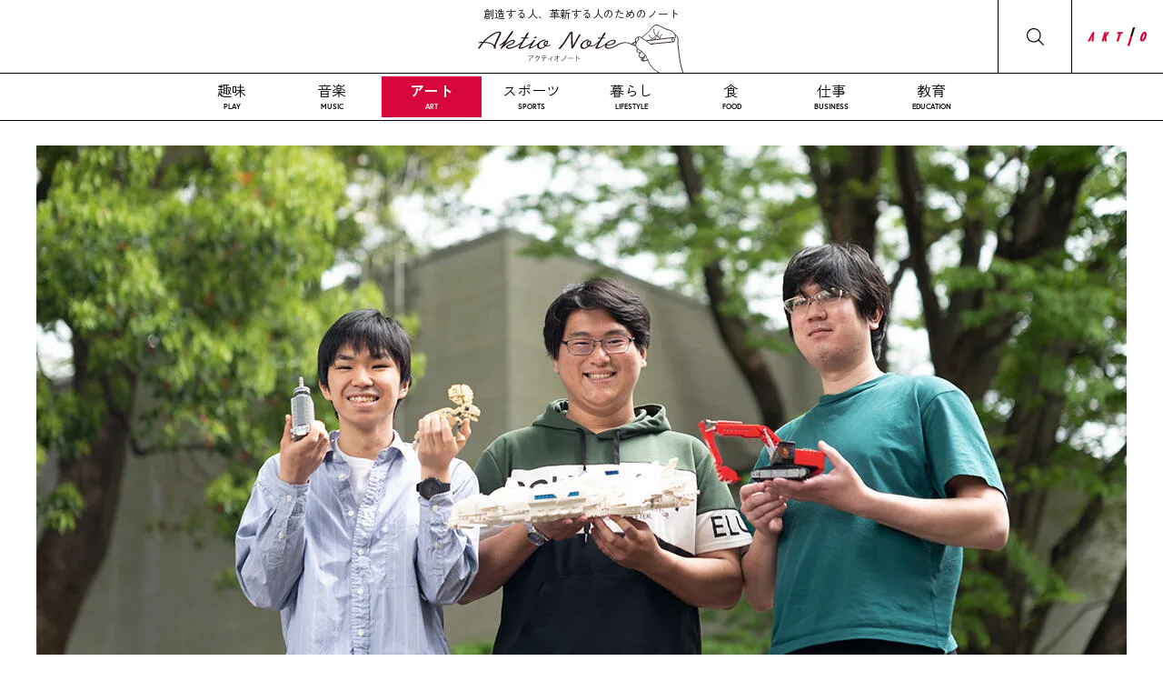

--- FILE ---
content_type: text/html
request_url: https://note.aktio.co.jp/art/20230613-1312.html
body_size: 53122
content:
<!doctype html>
<html lang="ja">
<head>












<meta charset="utf-8">
<meta http-equiv="X-UA-Compatible" content="IE=edge">
<meta name="format-detection" content="telephone=no">
<meta name="viewport" content="width=device-width,initial-scale=1.0">
<meta name="Description" content="子どもから大人まで幅広い層に愛されている、デンマーク発のブロック玩具「レゴ」。近年はSTEAM（スティーム）教育*の教材として取り入れる教育機関が増え、この春にはレゴグループ公認のテレビ番組「レゴRマスターズ」が日本に初上陸するなど、ますます人気が高まっています。部活として「レゴ部」を設ける学校も増えましたが、その先駆けが東京大学の学生有志が2006年に創設した「東大レゴ部」です。学業と並行しながら部活動にも精力的に取り組んでいる現役部員3名に、活動内容やレゴへの愛について語っていただきました。*STEAM教育：理数教育に創造的な教育を加えた、分野横断的な学び。科学（Science）、技術（Technology）、工学（Engineering）、芸術・リベラルアーツ（Arts）、数学（Mathematics）の頭文字をとっている。写真：山口 大輝">
<meta name="Keywords" content="Aktio,アクティオ, アクティオノート,AKTIONOTE,創造, 創造する人,クリエイター,遊び,創意工夫,支える,創る,遊ぶ,暮らす">
<title>東大レゴ部の現役部員が語るレゴ愛。憧れの部活で、仲間と情熱を共有できる喜び｜アート｜Aktio Note-アクティオノート〜創造する人のためのノート〜</title>
<link rel="canonical" href="https://note.aktio.co.jp/art/20230613-1312.html">
<!-- Google Tag Manager -->
<script>(function(w,d,s,l,i){w[l]=w[l]||[];w[l].push({'gtm.start':
new Date().getTime(),event:'gtm.js'});var f=d.getElementsByTagName(s)[0],
j=d.createElement(s),dl=l!='dataLayer'?'&l='+l:'';j.async=true;j.src=
'https://www.googletagmanager.com/gtm.js?id='+i+dl;f.parentNode.insertBefore(j,f);
})(window,document,'script','dataLayer','GTM-W5JKQFK');</script>
<!-- End Google Tag Manager -->
<!-- Facebook Pixel Code -->
<script>
  !function(f,b,e,v,n,t,s)
  {if(f.fbq)return;n=f.fbq=function(){n.callMethod?
  n.callMethod.apply(n,arguments):n.queue.push(arguments)};
  if(!f._fbq)f._fbq=n;n.push=n;n.loaded=!0;n.version='2.0';
  n.queue=[];t=b.createElement(e);t.async=!0;
  t.src=v;s=b.getElementsByTagName(e)[0];
  s.parentNode.insertBefore(t,s)}(window, document,'script',
  'https://connect.facebook.net/en_US/fbevents.js');
  fbq('init', '376199319963069');
  fbq('track', 'PageView');
</script>
<noscript><img height="1" width="1" style="display:none" src="https://www.facebook.com/tr?id=376199319963069&ev=PageView&noscript=1" alt="" /></noscript>
<!-- End Facebook Pixel Code -->
<!--apple touch ico用タイトル-->
<meta name="apple-mobile-web-app-title" content="東大レゴ部の現役部員が語るレゴ愛。憧れの部活で、仲間と情熱を共有できる喜び｜アート｜Aktio Note-アクティオノート〜創造する人のためのノート〜">
<!-- iOS Safari and Chrome -->
<link rel="apple-touch-icon" sizes="192x192" href="/assets/img/common/touch-ico.png">
<!-- Android標準ブラウザ(一部) -->
<link rel="shortcut icon" href="/assets/img/common/touch-ico.png">
<!-- favicon -->
<link rel="shortcut icon" href="/assets/img/common/favicon.ico">

<!-- CSS -->
<link rel="stylesheet" href="https://use.typekit.net/dvj1ahr.css">
<link rel="preconnect" href="https://fonts.googleapis.com">
<link rel="preconnect" href="https://fonts.gstatic.com" crossorigin>
<link href="https://fonts.googleapis.com/css2?family=Zen+Kaku+Gothic+New:wght@400;500;700&display=swap" rel="stylesheet">
<link rel="stylesheet" href="https://cdn.jsdelivr.net/npm/normalize.css@8.0.1/normalize.css">
<link rel="stylesheet" type="text/css" href="/common/css/common.css">

<link rel="stylesheet" type="text/css" href="/common/css/article.css?240930">

<link rel="stylesheet" type="text/css" href="/common/css/additional.css">

<!-- OG -->
<meta property="og:title" content="東大レゴ部の現役部員が語るレゴ愛。憧れの部活で、仲間と情熱を共有できる喜び｜アート｜Aktio Note-アクティオノート〜創造する人のためのノート〜" />
<meta property="og:type" content="article">
<meta property="og:description" content="子どもから大人まで幅広い層に愛されている、デンマーク発のブロック玩具「レゴ」。近年はSTEAM（スティーム）教育*の教材として取り入れる教育機関が増え、この春にはレゴグループ公認のテレビ番組「レゴRマスターズ」が日本に初上陸するなど、ますます人気が高まっています。部活として「レゴ部」を設ける学校も増えましたが、その先駆けが東京大学の学生有志が2006年に創設した「東大レゴ部」です。学業と並行しながら部活動にも精力的に取り組んでいる現役部員3名に、活動内容やレゴへの愛について語っていただきました。*STEAM教育：理数教育に創造的な教育を加えた、分野横断的な学び。科学（Science）、技術（Technology）、工学（Engineering）、芸術・リベラルアーツ（Arts）、数学（Mathematics）の頭文字をとっている。写真：山口 大輝">
<meta property="og:url" content="https://note.aktio.co.jp/art/20230613-1312.html">
<meta property="og:image" content="https://note.aktio.co.jp/assets_c/2025/05/20230613-1312_main-thumb-1200xauto-11934.webp">
<meta property="og:site_name" content="Aktio Note-アクティオノート〜創造する人のためのノート〜">
<meta property="fb:app_id" content="2305272732">
<meta name="twitter:text:title" content="東大レゴ部の現役部員が語るレゴ愛。憧れの部活で、仲間と情熱を共有できる喜び｜アート｜Aktio Note-アクティオノート〜創造する人のためのノート〜">
<meta name="twitter:description" content="子どもから大人まで幅広い層に愛されている、デンマーク発のブロック玩具「レゴ」。近年はSTEAM（スティーム）教育*の教材として取り入れる教育機関が増え、この春にはレゴグループ公認のテレビ番組「レゴRマスターズ」が日本に初上陸するなど、ますます人気が高まっています。部活として「レゴ部」を設ける学校も増えましたが、その先駆けが東京大学の学生有志が2006年に創設した「東大レゴ部」です。学業と並行しながら部活動にも精力的に取り組んでいる現役部員3名に、活動内容やレゴへの愛について語っていただきました。*STEAM教育：理数教育に創造的な教育を加えた、分野横断的な学び。科学（Science）、技術（Technology）、工学（Engineering）、芸術・リベラルアーツ（Arts）、数学（Mathematics）の頭文字をとっている。写真：山口 大輝">
<meta name="twitter:card" content="summary_large_image">
</head>
<body>
<!-- Google Tag Manager (noscript) -->
<noscript><iframe src="https://www.googletagmanager.com/ns.html?id=GTM-W5JKQFK"
height="0" width="0" style="display:none;visibility:hidden"></iframe></noscript>
<!-- End Google Tag Manager (noscript) -->

    <!-- ////////// header START ////////// -->
    <header id="header">
            <h1><a href="/"><span>創造する人、革新する人のためのノート</span><img src="/assets/img/common/logo.svg" alt="Aktio Note-アクティオノート-"></a></h1>

        <div class="open-btn"></div>
        <div id="search-wrap">
          <form role="search" name="search" action="https://note.aktio.co.jp/search/" method="get" id="searchform">
            <input type="hidden" name="offset" value="1">
            <input type="hidden" name="limit" value="">
            <input type="hidden" name="blog_id" value="10">
            <input name="query" maxlength="250" type="text" id="search-text" placeholder="SEARCH" value="">
            <input type="submit" id="searchsubmit" value="">
          </form>
        </div><!-- 検索窓 -->

        <div id="official">
            <a href="https://www.aktio.co.jp/" target="_blank"><img src="/assets/img/common/logo_aktio.svg" alt="アクティオ"></a>
        </div><!-- アクティオロゴ -->

  
            <div class="drawer">
      <input type="checkbox" name="navToggle" id="navToggle" class="nav-toggle">
      <label for="navToggle" class="btn-burger">
          <span class="icon"></span>
      </label>
      <nav class="nav">
          <ul class="navigation__list">
            
              
              
                
              
              
              <li class="navigation__list-item"><a href="/play/" class="navigation__link">趣味<span>PLAY</span></a></li>
            
              
              
              
              <li class="navigation__list-item"><a href="/music/" class="navigation__link">音楽<span>MUSIC</span></a></li>
            
              
              
              
              <li class="navigation__list-item"><a href="/art/" class="navigation__link">アート<span>ART</span></a></li>
            
              
              
              
              <li class="navigation__list-item"><a href="/sports/" class="navigation__link">スポーツ<span>SPORTS</span></a></li>
            
              
              
              
              <li class="navigation__list-item"><a href="/lifestyle/" class="navigation__link">暮らし<span>LIFESTYLE</span></a></li>
            
              
              
              
              <li class="navigation__list-item"><a href="/food/" class="navigation__link">食<span>FOOD</span></a></li>
            
              
              
              
              <li class="navigation__list-item"><a href="/business/" class="navigation__link">仕事<span>BUSINESS</span></a></li>
            
              
              
              
              <li class="navigation__list-item"><a href="/education/" class="navigation__link">教育<span>EDUCATION</span></a></li>
            
          </ul>
      </nav>
     </div><!-- グロナビ -->
    </header>
    <!-- ////////// header END ////////// -->


    <!-- ////////// site-wrap START ////////// -->
    <main class="site-wrap">
        <div class="block-detail-main">

            <div class="main__visual">
            
                
                   <p><img src="/image/20230613-1312_main.webp" alt="東大レゴ部の現役部員が語るレゴ愛。憧れの部活で、仲間と情熱を共有できる喜び"></p>
                
            

                <ul class="breadcrumb">
                    <li><a href="/">ホーム</a></li>
                    
                        <li><a href="/art/">アート</a></li>
                    
                    <li>東大レゴ部の現役部員が語るレゴ愛。憧れの部活で、仲間と情熱を共有できる喜び</li> 
                </ul>
            </div><!-- /.main__visual -->


            <div class="contents__wrapper">

                <div class="main__column">

                    <p class="category__name">アート</p>
                    <p class="article__date">2023.06.13</p>
                    <p class="interviewee">東大レゴ部〈インタビュー〉</p>

                    <h1 class="entry__title">東大レゴ部の現役部員が語るレゴ愛。憧れの部活で、仲間と情熱を共有できる喜び</h1>

                    <p class="description">子どもから大人まで幅広い層に愛されている、デンマーク発のブロック玩具「レゴ」。近年はSTEAM（スティーム）教育*の教材として取り入れる教育機関が増え、この春にはレゴグループ公認のテレビ番組「レゴRマスターズ」が日本に初上陸するなど、ますます人気が高まっています。部活として「レゴ部」を設ける学校も増えましたが、その先駆けが東京大学の学生有志が2006年に創設した「東大レゴ部」です。学業と並行しながら部活動にも精力的に取り組んでいる現役部員3名に、活動内容やレゴへの愛について語っていただきました。<p style="font-size: 80%; line-height: 1.2;"><br /><br /><br />*STEAM教育：理数教育に創造的な教育を加えた、分野横断的な学び。科学（Science）、技術（Technology）、工学（Engineering）、芸術・リベラルアーツ（Arts）、数学（Mathematics）の頭文字をとっている。<br /><br /></p><p style="font-size:80%; line-height:1.5;">写真：山口 大輝</p></p>
                    <div class="detail-description"></div>


                    
                    
                    
                    
                    
                        <ul class="article__tag">
                            
                    
                        <li><a href="https://note.aktio.co.jp/tag/ものづくり">ものづくり</a></li>
                    
                        <li><a href="https://note.aktio.co.jp/tag/学生">学生</a></li>
                    
                    
                        </ul><!-- /.article__tag -->
                    

                    <div class="sns">
                        <ul>
                            <li class="share"><a href="https://www.facebook.com/sharer/sharer.php?u=https://note.aktio.co.jp/art/20230613-1312.html" target="blank"><img src="/common/images/fb_share.gif" alt="Facebookでシェアする"></a></li>
                            <li class="share"><a href="https://x.com/intent/post?url=https://note.aktio.co.jp/art/20230613-1312.html&amp;text=東大レゴ部の現役部員が語るレゴ愛。憧れの部活で、仲間と情熱を共有できる喜び" target="blank"><img src="/common/images/x_share.gif" alt="Xでポストする"></a></li>
                            <li class="share"><a href="https://social-plugins.line.me/lineit/share?url=https://note.aktio.co.jp/art/20230613-1312.html" target="blank"><img src="/common/images/line_share.gif" alt="LINEでシェアする"></a></li>
                        </ul>
                    </div><!-- /.sns -->

                    <div class="details">
                        <p><span style="color: #c45911;">今回は、約40名いる部員の中から、鈴木悠士（すずき・ゆうと）さん、尹杰（いん・じぇー）さん、山口遥（やまぐち・はるか）さんの3名にお話をうかがいました。</span></p>
<p><br /><br /></p>
<h3>大型作品は約4カ月かけて作り上げる</h3>
<p><b><img alt="2023年の五月祭でお披露目した大型作品「MIYASHITA PARK」" src="https://note.aktio.co.jp/image/20230613-1312_05.jpg" width="768" height="511" /></b><span class="caption">2023年の五月祭でお披露目した大型作品「MIYASHITA PARK」（画像提供：東大レゴ部）</span><b><br /><br />――まずは、東大レゴ部の活動内容について教えてください。</b></p>
<p><b><br /></b><b><span style="color: #70ad47;">鈴木さん</span>：</b>メインの活動は、毎年5月に開かれる五月祭と11月に開催される駒場祭の2つの学園祭に向けた展示作品の制作です。個人作品と複数人で作り上げる大型作品があり、展示の目玉となる大型作品は約4カ月かけて取り組みます。<br /><br /><img alt="理学部地球惑星環境学科4年の鈴木さん" src="https://note.aktio.co.jp/image/20230613-1312_01.jpg" width="768" height="511" /><span class="caption">理学部地球惑星環境学科4年の鈴木さん</span></p>
<p><span style="color: #d2691e;"><b> <br /><br /></b></span></p>
<p><b><span style="color: #3333ff;">山口さん</span>：</b>新入生は、入部したらまずはテーマを決めて100～200パーツの作品を作り、設計図を作るためのCAD（キャド。建築物の設計図面などの作成に使うソフトウエア）の使い方に慣れてもらいます。たいていの人は受験勉強で1度レゴから離れているので、駒場祭に向けて感覚を取り戻してもらうのですが、中にはいきなり五月祭に出品する猛者もいますね。<br /><br /><img alt="大学院新領域創成科学研究科先端エネルギー工学専攻博士課程3年の山口さん" src="https://note.aktio.co.jp/image/20230613-1312_02.jpg" width="768" height="573" style="display: block; margin-left: auto; margin-right: auto;" /><span class="caption">大学院新領域創成科学研究科先端エネルギー工学専攻博士課程3年の山口さん</span></p>
<p><span><b><br /><br /><span style="color: #d2691e;">尹さん</span>：</b></span>この数年はコロナ禍のためリアルで集まるのが難しかったので、オンラインで進捗確認をしていました。レゴの制作は、メールで簡単にCADデータをやり取りできる強みが生きました。ただ、各部員にパーツをデリバリーするのは大変でしたが......。<br /><br /><img alt="工学部航空宇宙工学科4年の尹さん" src="https://note.aktio.co.jp/image/20230613-1312_03.jpg" width="768" height="511" /><span class="caption">工学部航空宇宙工学科4年の尹さん</span></p>
<p><span><b><br /><br />――大型作品はパーツ数が多くて大変そうですね......！<br /><br /></b></span><b><span style="color: #3333ff;">山口さん</span>：</b>大型作品は使用するパーツ数が数万に及ぶので、コスト削減のためにも、使うパーツはなるべく絞るようにしています。使うのは、流通量が多くて安い現行品のパーツが中心。廃盤パーツは流通量が少なくて高いので、避けるようにしています。<br /><br /></p>
<p><b><span style="color: #d2691e;">尹さん</span>：</b>山口さんは、レゴに関して圧倒的な知識を持っているんですよ。本当にすごいです。<br /><br /></p>
<p><b><span style="color: #3333ff;">山口さん</span>：</b>レゴの作品を作るのはお金がかかるので、「できるだけ安く」を心掛けています。レゴのパーツは、色によって値段が違うんですよ。なので、外から見えない部分には、安い色のパーツを使っています。<br /><br /></p>
<p>そのために、ここ数年の新作は全てチェックし、レゴの傾向はきちんとおさえるようにしています。レゴのホームページから説明書をダウンロードして目を通し、新しいパーツが出ていないか、ブロックの番号も確認しています。</p>
<p><br /><img alt="山口さんはレゴを組み立てるのが得意なだけでなく、レゴの歴史や新作の動向にも詳しい" src="https://note.aktio.co.jp/image/20230613-1312_04.jpg" width="768" height="511" /><span class="caption">山口さんはレゴを組み立てるのが得意なだけでなく、レゴの歴史や新作の動向にも詳しい</span><br /><br /></p>
<p><span><b>――大量のパーツはどうやって調達しているのですか。<br /><br /></b></span><b><span style="color: #70ad47;">鈴木さん</span>：</b>レゴを専門としているオンラインのショップを利用しています。使いたいパーツのデータをアップすれば、そのセットを一気に買える仕様になっていて便利です。</p>
<p><br /><br /></p>
<h3>最も時間がかかるのは設計。CADを使って各自のデザインを共有</h3>
<p><b>――大型作品は約4カ月かけて準備するということですが、制作はどのような流れで進めていくのですか。<br /><br /></b></p>
<p><b><span style="color: #3333ff;">山口さん</span>：</b>まずテーマを決めて、設計に取りかかるのですが、全体の中で最も時間がかかるのが設計です。ここ数年の傾向として、2～3カ月かかっていますね。組み立てにすごい時間をかけていると思われがちですが、実は組み立て自体は2週間くらいで完成します。あとは、海外からの部品の調達に時間がかかりますね。</p>
<p><br /><img alt="2009年の駒場祭で発表した「駒場キャンパスマップ」（画像提供：東大レゴ部）" src="https://note.aktio.co.jp/image/20230613-1312_06.jpg" width="768" height="511" /><span class="caption">2009年の駒場祭で発表した「駒場キャンパスマップ」（画像提供：東大レゴ部）</span><br /><br />東大レゴ部の創設当初は、必要なパーツをおよそ100個単位で取り寄せて、不足したら追加注文して作っていくスタイルだったようですが、今は「4カ月で作るぞ！」と決めて、そこから逆算して発注し、制作しています。東大レゴ部として「大量生産の時代」に入ったので、計画的に進めないと追いつきません（笑）。<br /><br /></p>
<p><b>――組み立てよりも設計に時間がかかるのですね......！ 設計はCADを使うのですよね。<br /><br /></b></p>
<p><b><span style="color: #3333ff;">山口さん</span>：</b>以前は方眼紙に手書きで設計図を描いていた時代もありましたが、今はCADを使っています。「STUDIO（スタジオ）」というレゴ専用のCADがあって、それを使うことがほとんどですね。 <br /><br /> 作品のスケールが大きくなると、複数人で合作しないといけないのですが、自分のデザインをほかの部員に伝えるのにもCADが必要になるんです。部全体として、2016年以降デジタル化を進めてきました。</p>
<p><br /><img alt="2021年の五月祭で展示した大型作品「宇宙港」。建物や乗り物を部員で手分けして設計した（画像提供：東大レゴ部）" src="https://note.aktio.co.jp/image/20230613-1312_07.jpg" width="768" height="511" /><span class="caption">2021年の五月祭で展示した大型作品「宇宙港」。建物や乗り物を部員で手分けして設計した（画像提供：東大レゴ部）</span><br /><br /><b><span style="color: #d2691e;">尹さん</span>：</b>山口さんは、自分でもモザイク作品を作るソフトを開発したんですよ！ 写真を取り込むと、自動でレゴのモザイク画に変換してくれるんです。<br /><br /></p>
<p><b>――学園祭での作品展示が主な活動とのことですが、合宿などはありますか。</b></p>
<p><b><span style="color: #70ad47;"><br />鈴木さん</span>：</b>合宿ではないですが、年に2～3件、外部からの依頼案件があるので、その設営作業やワークショップなどで地方に行くことはあります。<br /><br /></p>
<p>以前、三重県でワークショップの依頼があった際に、名古屋に寄って「レゴランド・ジャパン」に行ったことがあります。アトラクションでワイワイすることはなく、ジオラマを見るだけで数時間過ごせました（笑）。</p>
<p><br /><img alt="3人の間を流れる空気からお互いにリスペクトしているのが伝わってくる" src="https://note.aktio.co.jp/image/20230613-1312_08.jpg" width="768" height="511" style="display: block; margin-left: auto; margin-right: auto;" /><span class="caption">3人の間を流れる空気からお互いにリスペクトしているのが伝わってくる</span></p>
<p><br /><br /></p>
<h3>レゴ部に入りたいから東大へ</h3>
<p><b>――皆さん、いつ頃からレゴで遊んでいたのですか。<br /></b></p>
<p><br /><b><span style="color: #70ad47;">鈴木さん</span>：</b>小学生の時には家に青いバケツ（数種類のレゴブロックが入っている基本セット）があって、遊んでいました。中学と高校ではロボットを作る部活に入っていたのですが、入部動機は「マインドストーム」というレゴです。プログラミングで動かすことのできるロボットなのですが、自分で買うには高くて手が届かないので、マインドストームを使えるならと入部を決めました（笑）。<br /><br /></p>
<p><b><span style="color: #d2691e;">尹さん</span>：</b>きっかけは5歳の時に、母の知り合いが「レゴクリエイター」（創造的な組み立て方を楽しめるシリーズ）のセットを買ってくれたことです。当時、母は修士論文を書いていて忙しかったのですが、僕がレゴで遊ぶと1日10時間くらいの驚異的な集中力を発揮したので、ちょうど良かったんだと思います（笑）。<br /><br /></p>
<p>それ以降、僕はレゴとプラモデルにはまっていきました。ほかのおもちゃはすでに出来上がっている物が多いけれど、特にレゴは自分が好きな乗り物や建設機械など、だいたいの物を自分で作ることができます。そこが面白かったです。<br /><br /></p>
<p><b><span style="color: #3333ff;">山口さん</span>：</b>レゴをやり始めたのは5歳くらいです。初めて家に青いバケツがやってきて、以来5年間、それを使って数百回は遊びました。自動車やトラックなどの乗り物を作ったり、迷路を作ってそこにダンゴムシを入れてみたり（笑）。<br /><br /></p>
<p>小学3年生の時にアメリカに移住したのですが、アメリカはレゴが普及していて、スーパーでも売られているんです。新しいレゴを手に入れて、ますますレゴに夢中になりました。<b><br /></b></p>
<p><b><br />――レゴの作り方はどうやって習得されたのですか。</b><br /><br /></p>
<p><b><span style="color: #70ad47;">鈴木さん</span>：</b>「創作アイデアの玉手箱 ブロック玩具で遊ぼう!!」（ソシム、2008年、さいとうよしかず著）などレゴビルダーの本を読んだりして、レゴを作る上での基本的な考え方を身に付けました。<br /><br /></p>
<p><b><span style="color: #3333ff;">山口さん</span>：</b>長くいじっていることで、感覚的に分かってきた感じです。<br /><br /></p>
<p><b><span style="color: #d2691e;">尹さん</span>：</b>僕は失敗から学んできたかな。こういう組み合わせ方をすると割れちゃうんだなとか、たくさん作る中で感覚的に組み立て方を身に付けました。<br /><br /></p>
<p><b>――三者三様のアプローチがあって面白いですね！ 東大レゴ部のことはいつ知ったのでしょうか。入りたいと思ったのは、いつ頃どんなきっかけだったのですか。</b><br /><br /></p>
<p><b><span style="color: #70ad47;">鈴木さん</span>：</b>近所にレゴが好きな友達がいて、その友達から有名なビルダーさんなどを教えてもらい、東大レゴ部のことも知りました。自分が興味のある学問の研究をするなら東大だと思っていたので、東大に入ったらレゴ部に入ろうというのは決めていました。<br /><br /></p>
<p><b><span style="color: #d2691e;">尹さん</span>：</b>東大レゴ部の存在を知ったのは、高校1年生の時です。「部活のお金でパーツを買えるかも」という不純な動機で、志望するようになりました（笑）。実際には、部員みんなで部費を出し合うほか、企業からの制作依頼などで部費を賄っています。<br /><br /></p>
<p><b><span style="color: #3333ff;">山口さん</span>：</b>中学進学のタイミングで日本に戻ってきた時に、東大レゴ部の存在を知り「行きたいな」と思うようになりました。東大に入る理由のだいぶ上の方にレゴ部があったので（笑）、入学後にオリエンテーションを受けてすぐに入部しました。</p>
<p><br /><img alt="部室には所狭しとパーツや作品が並んでいる" src="https://note.aktio.co.jp/image/20230613-1312_09.jpg" width="768" height="511" /><span class="caption">部室には所狭しとパーツや作品が並んでいる</span><br /><br /></p>
<h3>レゴは課題解決の連続。1つずつ課題をクリアしていくのが面白い</h3>
<p><b>――実際に入部されてみて、いかがですか。<br /><br /></b><b><span style="color: #70ad47;">鈴木さん</span>：</b>東大レゴ部は憧れの存在だったので、入ることができてうれしく思っています。造形能力が高い部員が多いので、メンバーの個性を生かしながら制作するのが楽しいです。<br /><br /></p>
<p><b><span style="color: #d2691e;">尹さん</span>：</b>小さい時にレゴのことを話せる人が身近にいなかったので、レゴの話が通じる仲間ができて充実した時間を過ごせています。それから、東大レゴ部にはいろんなタイプの人間が集まっているので面白いです。大型の作品を作れるのも1つのスキルだし、小さい作品を作れるのも1つの才能だし、みんなそれぞれ技術のベクトルが違うんですよね。<br /><br /></p>
<p><b><span style="color: #3333ff;">山口さん</span>：</b>僕が入部した当時は今よりもっと部員が少なかったのですが、その頃からみんなレゴへの情熱があって楽しいですね。東大レゴ部は世間的な認知度も高くて、そのことが成長の機会を与えてくれているとも感じています。外部から「もっと大きな作品を作ってほしい」と依頼されると、自分たちだけでは考えられなかったことを学べるし、ノウハウを蓄積することができるので、ありがたいです。</p>
<p><b><br /></b><b>――今日はそれぞれ制作した個人作品を持ってきていただきました。作品のポイントと合わせて、皆さんが感じているレゴの魅力について教えてください。</b><br /><br /><img alt="それぞれが作った作品たち" src="https://note.aktio.co.jp/image/20230613-1312_10.jpg" width="768" height="511" /><span class="caption">それぞれが作った作品たち</span><br /><br /></p>
<p><b><span style="color: #d2691e;">尹さん</span>：</b>ブロックという制限がある中で、自分が作りたい物をどうやって実現させるのかを考えるのが楽しいですね。レゴは課題解決の連続ですが、課題を1つずつクリアしていくのも面白いです。<br /><br /></p>
<p>それから、僕は形にこだわって作っています。画家である父の影響もあり、作品としての「美しさ」を意識しています。この大型宇宙船は、この尺の中でスケール感を演出するために、あえて凸凹（でこぼこ）させました。最近は最初からCADで作る人がほとんどですが、僕は最初のイメージ図であるスケッチモデルは紙と鉛筆で描いて、その次にCADを使ってレゴに落とし込むようにしています。<br /><br /></p>
<p><img alt="「造形美」という言葉がぴったりの尹さん作「大型宇宙船」。迫力満点ながら細かい部分にも手抜きがない。最近ではプログラミングで動かすレゴの商品も増えているが「レゴは形を楽しむものだと思っています」" src="https://note.aktio.co.jp/image/20230613-1312_11.jpg" width="768" height="511" /><span class="caption">「造形美」という言葉がぴったりの尹さん作「大型宇宙船」。迫力満点ながら細かい部分にも手抜きがない。最近ではプログラミングで動かすレゴの商品も増えているが「レゴは形を楽しむものだと思っています」</span></p>
<p></p>
<p><b><br /><br /><span style="color: #70ad47;">鈴木さん</span>：</b>僕も、制限があるからこそ、どう作るかに個性が出て、そこがレゴの魅力だと思っています。例えば、この赤いソファは、ポッチ（ブロックの上にある丸い突起）を隠して丸みを出し、なるべくレゴっぽく見えないように工夫しています。強度が必要な作品でもあり、シンプルに見えてテクニックが求められるんです。作りたい物や作り方を思いついたら、寝る間を惜しんでCADをいじってしまう時もありますね。<br /><br /><img alt="鈴木さんが持ってきてくれたのは、赤いソファと恐竜のプロトケラトプス、留学していたバンクーバーのハーバー・センター・タワー。鋭い観察力と丁寧な組み立てが光る" src="https://note.aktio.co.jp/image/20230613-1312_12.jpg" width="768" height="511" /><span class="caption">鈴木さんが持ってきてくれたのは、赤いソファと恐竜のプロトケラトプス、留学していたバンクーバーのハーバー・センター・タワー。鋭い観察力と丁寧な組み立てが光る</span><br /><br /><b><span style="color: #3333ff;">山口さん</span>：</b>このバックホー（ショベルカー）は、頭の中で設計図を描いて、2日くらいで作ってみました。僕は組み立てる作業が一番好きです。実際に組み立ててみて、自分で発見した技法を試してみるのが楽しいですね。<br /><br /><img alt="再現力の高さが伝わってくる山口さんのバックホー。ブーム（重機の腕の部分）やバケット、履帯（りたい）などの可動部分も丁寧に表現されている。作業員をイメージしたミニフィグ（人形）も用意していて芸が細かい" src="https://note.aktio.co.jp/image/20230613-1312_13.jpg" width="768" height="511" /><span class="caption">再現力の高さが伝わってくる山口さんのバックホー。ブーム（重機の腕の部分）やバケット、履帯（りたい）などの可動部分も丁寧に表現されている。作業員をイメージしたミニフィグ（人形）も用意していて芸が細かい</span><br /><br /></p>
<p><b>――皆さんとてもうれしそうにレゴについて語ってくださるので、こちらまで楽しい気持ちになりました。取材をしたのは土曜日。取材後、同席してくださった大学の広報の方に「休日のご対応ありがとうございました！」と笑顔でお礼を伝えている姿も印象的でした。今年の五月祭にお邪魔すると、東大レゴ部の展示は1時間待ちの大盛況。今後の作品も楽しみにしています！</b></p>
<p><br />※記事の情報は2023年6月13日時点のものです。</p>
                        
                    </div><!-- /.details -->

                    <div class="profile">
                        <ul>
                        
                            
                            <li>
                                <div class="inner">
                                    
                                        
                                            <div class="photo"><img src="/assets_c/2023/06/prof_legobu-thumb-150xauto-8561.jpg" alt="プロフィール画像 東大レゴ部〈インタビュー〉"></div>
                                        
                                    
                                    <div class="txt">
                                        <p class="name">【PROFILE】</p>
                                        <p class="history">東大レゴ部<br /><br />ブログ<br /><a href="https://blog.goo.ne.jp/toudai_legoclub" target="_blank" >https://blog.goo.ne.jp/toudai_legoclub</a><br />Twitter<br /><a href="https://twitter.com/UTLC2007?s=20" target="_blank" >https://twitter.com/UTLC2007?s=20</a><br />YouTube<br /><a href="https://www.youtube.com/channel/UCQAEwy2QlAi7R96UF__uLbg" target="_blank" >https://www.youtube.com/channel/UCQAEwy2QlAi7R96UF__uLbg</a><br /><br />鈴木悠士（すずき・ゆうと、写真左）<br />東京都出身。東京大学理学部地球惑星環境学科4年。<br /><br />尹杰（いん・じぇー、写真中央）<br />佐賀県出身。東京大学工学部航空宇宙工学科4年。<br /><br />山口遥（やまぐち・はるか、写真右）<br />静岡県出身。東京大学大学院新領域創成科学研究科先端エネルギー工学専攻博士課程3年。</p>
                                    </div>
                                </div>
                            </li>
                            

                        </ul>
                     </div><!-- /.profile -->

                </div><!-- /.main__column -->
                <div class="side__column">

   <!-- div class="bnr__area__book" style="margin-bottom:30px;">
       <a href="https://www.aktio.co.jp/campaign/follow-repost202511/?utm_source=&utm_medium=social&utm_campaign=follow-repost202511_note" target="_blank"><img src="/banner/topslide_202511cam.jpg" alt="「アクティオ 建機ペーパークラフト 3機種セット」をプレゼント！"></a>
   </div -->

  

    
  
  
    
    
    
      
        
      
    
    
  
    
    
    
      
        
      
    
    
  
    
    
    
      
        
      
    
    
  
    
    
    
      
        
      
    
    
  
    
    
    
      
        
      
    
    
  
  

    
      <!--div class="rainking">
        <h2>RANKING<span>よく読まれている記事</span></h2>
        <dl>
        <dt>
          <a href="/business/20250304-1413.html">
            <img src="/image/20250304-1413_main.webp" alt="プレゼントにもぴったりな「ブックダーツ」。スマートかつエコな資料整理を｜菅未里の「創造する人に...">
            <span class="rank__number num01">1</span>
          </a>
        </dt>
        <dd>
          <a href="/business/20250304-1413.html">プレゼントにもぴったりな「ブックダーツ」。スマートかつエコな資料整理を｜菅未里の「創造する人に...</a>
          
            <span class="interviewee">菅 未里</span>
          
        </dd>
      </dl>
    
      <dl>
        <dt>
          <a href="/art/20230221-1238.html">
            <img src="/image/20230228-1238_main.webp" alt="熊谷真実｜浜松に移住して始まった、私の第三幕">
            <span class="rank__number num02">2</span>
          </a>
        </dt>
        <dd>
          <a href="/art/20230221-1238.html">熊谷真実｜浜松に移住して始まった、私の第三幕</a>
          
            <span class="interviewee">熊谷真実さん　歌手・女優 〈インタビュー〉</span>
          
        </dd>
      </dl>
    
      <dl>
        <dt>
          <a href="/business/20250121-1239.html">
            <img src="/image/20250107-1239_main.webp" alt="使い心地極まる！ アイデア出しに"思考が広がる"A4ノート">
            <span class="rank__number num03">3</span>
          </a>
        </dt>
        <dd>
          <a href="/business/20250121-1239.html">使い心地極まる！ アイデア出しに"思考が広がる"A4ノート</a>
          
            <span class="interviewee">菅 未里</span>
          
        </dd>
      </dl>
    
      <dl>
        <dt>
          <a href="/business/20241112-1059.html">
            <img src="/image/20241105-1059_main.webp" alt="一度使えば後戻りできない。進化したホッチキスの抜群の使い心地">
            <span class="rank__number">4</span>
          </a>
        </dt>
        <dd>
          <a href="/business/20241112-1059.html">一度使えば後戻りできない。進化したホッチキスの抜群の使い心地</a>
          
            <span class="interviewee">菅 未里</span>
          
        </dd>
      </dl>
    
      <dl>
        <dt>
          <a href="/play/20250204-1407.html">
            <img src="/image/20250128-1407_main.webp" alt="名古屋覚王山のドボク・ケンチク歴史散歩">
            <span class="rank__number">5</span>
          </a>
        </dt>
        <dd>
          <a href="/play/20250204-1407.html">名古屋覚王山のドボク・ケンチク歴史散歩</a>
          
            <span class="interviewee">三上美絵</span>
          
        </dd>
      </dl>
      </div--><!-- RANKINGエリア -->
    

    
  
  
    
    
    
      
        
      
    
    
  
    
    
    
      
        
      
    
    
  
    
    
    
      
        
      
    
    
  
    
    
    
      
        
      
    
    
  
  

    
      <div class="relation">
        <h2>RELATED ARTICLES<span>この記事の関連記事</span></h2>
        <dl>
        <dt>
          <a href="/art/20221011-1737.html">
            <img src="/image/20221011-1737_main.webp" alt="ブックフォールディングで独自の世界を創造する">
          </a>
        </dt>
        <dd>
          <a href="/art/20221011-1737.html">ブックフォールディングで独自の世界を創造する</a>
          
            <span class="interviewee">D. Hinklayさん　ブックフォールディング・折り紙クリエイター〈インタビュー〉</span>
          
        </dd>
      </dl>
    
      <dl>
        <dt>
          <a href="/art/20200825-1256.html">
            <img src="/image/20200818-1256_main.webp" alt="折り紙王子のバックホー（ショベルカー）折り紙">
          </a>
        </dt>
        <dd>
          <a href="/art/20200825-1256.html">折り紙王子のバックホー（ショベルカー）折り紙</a>
          
            <span class="interviewee">有澤悠河さん　折り紙作家・紙漉き職人</span>
          
        </dd>
      </dl>
    
      <dl>
        <dt>
          <a href="/art/20200825-1111.html">
            <img src="/image/20200818-1111_main.webp" alt="折り紙も作れる紙漉き職人として、伝統を継いでいきたい。">
          </a>
        </dt>
        <dd>
          <a href="/art/20200825-1111.html">折り紙も作れる紙漉き職人として、伝統を継いでいきたい。</a>
          
            <span class="interviewee">有澤悠河さん　折り紙作家・紙漉き職人〈インタビュー〉</span>
          
        </dd>
      </dl>
    
      <dl>
        <dt>
          <a href="/play/20220412-1031.html">
            <img src="/image/20220412-1031_main.webp" alt="動画で伝えたい、大好きな建機のこと">
          </a>
        </dt>
        <dd>
          <a href="/play/20220412-1031.html">動画で伝えたい、大好きな建機のこと</a>
          
            <span class="interviewee">にーさらさん　YouTuber〈インタビュー〉</span>
          
        </dd>
      </dl>
      </div>
    

    
      
    
    
      
        
          
  
  
    
    
    
      
        
      
    
    
  
    
    
    
      
        
      
    
    
  
    
    
    
      
        
      
    
    
  
    
    
    
      
        
      
    
    
  
    
    
    
      
        
      
    
    
  
  

        
      
    
    
      <div class="newarticle">
        <h2>NEW ARTICLES<span>このカテゴリの最新記事</span></h2>
        <dl>
        <dt>
          <a href="/art/20251007-1514.html">
            <img src="/image/20251007-1514_main.webp" alt="野沢直子｜60代になっても変わらない"自分らしい生き方"">
          </a>
        </dt>
        <dd>
          <a href="/art/20251007-1514.html">野沢直子｜60代になっても変わらない"自分らしい生き方"</a>
          
            <span class="interviewee">野沢直子さん　芸人〈インタビュー〉</span>
          
        </dd>
      </dl>
    
      <dl>
        <dt>
          <a href="/art/20250924-1707.html">
            <img src="/image/20250922-1707_main.webp" alt="〈癒やしの海写真〉海の未来はどうなる？ 変化する環境の中で暮らす海の生き物たち4選｜鍵井靖章">
          </a>
        </dt>
        <dd>
          <a href="/art/20250924-1707.html">〈癒やしの海写真〉海の未来はどうなる？ 変化する環境の中で暮らす海の生き物たち4選｜鍵井靖章</a>
          
            <span class="interviewee">水中写真家：鍵井靖章</span>
          
        </dd>
      </dl>
    
      <dl>
        <dt>
          <a href="/art/20250826-1219.html">
            <img src="/image/20250822-1219_main.webp" alt="〈癒やしの海写真〉観光地、街の近くにある海の景色と生き物たち4選｜鍵井靖章">
          </a>
        </dt>
        <dd>
          <a href="/art/20250826-1219.html">〈癒やしの海写真〉観光地、街の近くにある海の景色と生き物たち4選｜鍵井靖章</a>
          
            <span class="interviewee">水中写真家：鍵井靖章</span>
          
        </dd>
      </dl>
    
      <dl>
        <dt>
          <a href="/art/20250819-1633.html">
            <img src="/image/20250819-1633_mainb.webp" alt="映画の中の土木――外からのまなざしで日本を捉えた映画3選">
          </a>
        </dt>
        <dd>
          <a href="/art/20250819-1633.html">映画の中の土木――外からのまなざしで日本を捉えた映画3選</a>
          
            <span class="interviewee">熊本大学 くまもと水循環・減災研究教育センター教授 星野裕司</span>
          
        </dd>
      </dl>
    
      <dl>
        <dt>
          <a href="/art/20250722-1008.html">
            <img src="/image/20250722-1008_main.webp" alt="〈癒やしの海写真〉圧倒的にかわいい海の生き物たち4選｜鍵井靖章">
          </a>
        </dt>
        <dd>
          <a href="/art/20250722-1008.html">〈癒やしの海写真〉圧倒的にかわいい海の生き物たち4選｜鍵井靖章</a>
          
            <span class="interviewee">水中写真家：鍵井靖章</span>
          
        </dd>
      </dl>
      </div><!-- NEW ARTICLEエリア -->
    

  

  <div class="other">

    <h3>人物名から記事を探す</h3>
    <ul class="side_prof_order">
        <li><a href="/profile/">すべて</a></li>
        <li><a href="/profile/index.html#list_a">あ行</a></li>
        <li><a href="/profile/index.html#list_k">か行</a></li>
        <li><a href="/profile/index.html#list_s">さ行</a></li>
        <li><a href="/profile/index.html#list_t">た行</a></li>
        <li><a href="/profile/index.html#list_n">な行</a></li>
        <li><a href="/profile/index.html#list_h">は行</a></li>
        <li><a href="/profile/index.html#list_m">ま行</a></li>
        <li><a href="/profile/index.html#list_y">や行</a></li>
        <li><a href="/profile/index.html#list_r">ら行</a></li>
        <li><a href="/profile/index.html#list_w">わ行</a></li>
    </ul>

    
      <h3>公開日順に記事を読む</h3>
      <div class="sort">
        <select required name="select" onChange="location.href=value;">
          <option value="" hidden>年を選択してください</option>
          
          
              <option value="/2025/">2025年</option>
          
          
              <option value="/2024/">2024年</option>
          
          
              <option value="/2023/">2023年</option>
          
          
              <option value="/2022/">2022年</option>
          
          
              <option value="/2021/">2021年</option>
          
          
              <option value="/2020/">2020年</option>
          
          
              <option value="/2019/">2019年</option>
          
        </select>
      </div>
    

  </div><!-- その他エリア -->

</div><!-- /.side__column -->


            </div><!-- /.contents__wrapper -->
        </div><!-- /.block-detail-main -->
    </main>
    <!-- ////////// site-wrap END ////////// -->

  <!-- ////////// footer START ////////// -->
      <main class="footer">

    <div id="pagetop">
      <a href="#top"><img src="/common/images/btn_page_top.svg" alt="ページトップ"></a>
    </div>

    <div class="footer__main">
      <div class="logo__about">
        <p class="logo__area"><a href="/"><span>創造する人、革新する人のためのノート</span><img src="/assets/img/common/logo.svg" alt="Aktio Note-アクティオノート-"></a></p>
        <p>運営会社：株式会社アクティオ<br>1967年に設立したアクティオは、建設機械レンタルのリーディングカンパニーとしてサービスを拡大し、提案の幅を広げてきました。建設業界はもちろんのこと、さまざまなフィールドへ積極的な提案を行ってまいります。常識を超えて、新たな領域へ。</p>
      </div><!-- /.logo__about -->
      <div class="contents__nav">
        <ul>
          <li><a href="/play/">趣味<span>HOBBY</span></a></li>
          <li><a href="/music/">音楽<span>MUSIC</span></a></li>
          <li><a href="/art/">アート<span>ART</span></a></li>
          <li><a href="/sports/">スポーツ<span>SPORTS</span></a></li>
          <li><a href="/lifestyle/">暮らし<span>LIFE</span></a></li>
          <li><a href="/food/">食<span>FOOD</span></a></li>
          <li><a href="/business/">仕事<span>BUSINESS</span></a></li>
          <li><a href="/education/">教育<span>EDUCATION</span></a></li>
          <li><a href="/sdgs/">SDGs<span>INTERVIEW</span></a></li>
        </ul>
      </div><!-- /.foot__nav -->
      <div class="others__nav">
        <ul>
          <li><a href="/about/">AKTIO NOTEとは</a></li>
          <li><a href="https://www.aktio.co.jp/policy/" target="_blank">プライバシーポリシー</a></li>
          <li><a href="https://www.aktio.co.jp/mynumber/" target="_blank">特定個人情報取扱基本方針</a></li>
          <li><a href="https://www.aktio.co.jp/socialmedia/" target="_blank">ソーシャルメディアポリシー</a></li>
          <li><a href="/webaccessibility/">ウェブアクセシビリティ方針</a></li>
        </ul>
      </div><!-- /.foot__nav -->
    </div><!-- /.footer__main -->

    <div class="footer__bnr">
      <ul>
        <li><a href="https://www.aktio.co.jp/policy/" target="_blank"><img src="/assets/img/common/bnr_foot_actio.jpg" alt="アクティオ公式サイト"></a></li>
        <li><a href="https://magazine.aktio.co.jp/" target="_blank"><img src="/assets/img/common/bnr_foot_rensul.jpg" alt="レンサルティングマガジン"></a></li>
        <li><a href="https://www.aktio.co.jp/company/line/" target="_blank"><img src="/assets/img/common/note-line.gif" alt="アクティオ公式LINE"></a></li>
      </ul>
    </div><!-- /.footer__bnr -->

  </main><!-- /.footer -->



  <div class="footer_copyright js-fadeUp">
    <ul class="foot__sns">
      <li><a href="https://www.facebook.com/sharer/sharer.php?u=https://note.aktio.co.jp/" target="blank"><img src="/assets/img/common/icon_side_facebook.svg" alt="Facebook"></a></li>
      <li><a href="https://twitter.com/intent/tweet?url=https://note.aktio.co.jp/" target="blank"><img src="/assets/img/common/icon_side_x.svg" alt="X"></a></li>
      <li><a href="https://social-plugins.line.me/lineit/share?url=https://note.aktio.co.jp/" target="blank"><img src="/assets/img/common/icon_side_line.svg" alt="LINE"></a></li>
    </ul>
    <div>&copy; <script>new Date().getFullYear()>document.write(new Date().getFullYear());</script> AKTIO Corporation. All rights reserved.</div>
  </div><!-- /.footer_copyright -->
  <!-- ////////// footer END ////////// -->

<script src="https://code.jquery.com/jquery-3.7.1.js" integrity="sha256-eKhayi8LEQwp4NKxN+CfCh+3qOVUtJn3QNZ0TciWLP4=" crossorigin="anonymous"></script>
<script src="/top/js/splide.min.js"></script>
<script src="/common/js/scripts.js"></script>



<!-- SNS -->
<div id="fb-root"></div>
<script>(function(d, s, id) {
  var js, fjs = d.getElementsByTagName(s)[0];
  if (d.getElementById(id)) return;
  js = d.createElement(s); js.id = id;
  js.src = "https://connect.facebook.net/ja_JP/sdk.js#xfbml=1&version=v3.0";
  fjs.parentNode.insertBefore(js, fjs);
}(document, 'script', 'facebook-jssdk'));</script>
<script async src="https://platform.twitter.com/widgets.js" charset="utf-8"></script>
<script src="https://d.line-scdn.net/r/web/social-plugin/js/thirdparty/loader.min.js" async="async" defer="defer"></script>


</body>
</html>





--- FILE ---
content_type: text/css
request_url: https://note.aktio.co.jp/common/css/common.css
body_size: 15112
content:
@charset "UTF-8";


/* body
--------------------------------------------------------------------------- */
body {
  font-family: europa, "Zen Kaku Gothic New", sans-serif;
  font-style: normal;
  font-weight: 400;
  background: #fff;
  position: relative;
  -webkit-text-size-adjust: 100%;
  width: 100%;
	color: #000;
	font-feature-settings: "palt";
	overflow-y: scroll;
}
a {
  color: inherit;
  text-decoration: none;
}
a img {
  -webkit-backface-visibility: hidden;
  backface-visibility: hidden;
	width: 100%;
	height: auto;
}
a:hover {
    opacity: 0.6;
    transition-duration: 0.3s;
}
button {
  outline: none;
  background: none;
  border: none;
}

.display_pc {
    display: block;
}
.display_sp {
    display: none;
}
@media screen and (max-width:1024px) {
.display_pc {
    display: none;
}
.display_sp {
    display: block;
}
}


/* header
--------------------------------------------------------------------------- */
#header {
  position: fixed;
  top: 0;
  width: 100%;
  height: 133px;
  z-index: 100;
  min-width: 1020px;
  background: #fff;
}
#header h1 {
  max-width: 228px;
  margin: 0 auto;
  padding: 5px 0 0;
}
#header h1 span {
  display: block;
  line-height: 1;
  font-weight: 400;
  font-size: 12px;
  padding: 5px 0;
  text-align: center;
  font-feature-settings: initial;    
}
#header h1 a:hover {
  opacity: 1;
}
.open-btn{
	position: absolute;
	top:0px;
	right:100px;
	background:url("/common/images/search.svg") no-repeat center;
	background-size: 30px 30px;
	width:80px;
	height:80px;
	cursor: pointer;/*カーソルを指マークに*/
  border-left: 1px solid #000;
  border-right: 1px solid #000;	
}

/*クリック後、JSでボタンに btnactive クラスが付与された後の見た目*/
.open-btn.btnactive{
	background:url("/common/images/close.svg") no-repeat center;
	background-size: 30px 30px;
}
#search-wrap{
  position:absolute;
  top: 180px;
  right: 110px;
	z-index: -1;
	opacity: 0;
	width:0;
	transition: all 0.4s;
	border-radius: 5px;
}

/*ボタンクリック後、JSで#search-wrapに panelactive クラスが付与された後の見た目*/
#search-wrap.panelactive{
	opacity: 1;
	z-index: 9999;
	width:280px;
	padding:20px;
	top:60px;
	right: 100px;
	background:none;
}

/*==検索窓*/
#search-wrap #searchform{
	display: none;
}

/*ボタンクリック後、JSで#search-wrapに panelactive クラスが付与された後*/
#search-wrap.panelactive #searchform{
	display: block;
}

/*==検索フォームの設定*/

/*==テキスト入力とボタンinput共通設定*/
#search-wrap input{
	-webkit-appearance:none;
	outline: none;
	cursor: pointer;
	color: #666;
}

/*テキスト入力input設定*/
 #search-wrap input[type="text"] {
	width: 100%;
	border: none;
	border-bottom:2px solid #ccc;
	transition: all 0.5s;
	letter-spacing: 0.05em;
    height:46px;
	padding: 10px;
}

/*テキスト入力inputにフォーカスされたら*/
 #search-wrap input[type="text"]:focus {
	background:#eee;
}

/*ボタンinput設定*/
 #search-wrap input[type="submit"] {
	position: absolute;
  top:20px;
	right:26px;
	background:url("/common/images/search.svg") no-repeat right;
	background-size: 30px 30px;
	width:30px;
	height: 60px;
	 border: none;
}
#search-text {
	  font-family: europa, vdl-v7gothic, sans-serif;
}

#official {
  position: absolute;
  top: 30px;
  right: 18px;
  width: 65px;
  height: 21px;
}
#official a {
  display: inline-block;
}
#official a img {
  width: 100%;
  height: auto;
}
#official a span {
  display: none;
}

@media screen and (max-width:1023px) {
#header {
	position: fixed;
  min-width: 100%;
	width: 100%;
  height: 100px;
	border-bottom: 1px solid #000;
}
#header h1 {
  max-width: auto;
	max-width: 35%;
}
#header h1 span {
  font-size: 0.8rem;
    letter-spacing: 0;
}
.open-btn{
	top:0px;
	right:15.5%;
	width:12%;
	height:100%;
}
#search-wrap{
  position:absolute;
  top: 180px;
  right: 110px;
	z-index: -1;
	opacity: 0;
	width:0;
	transition: all 0.4s;
	border-radius: 5px;
}

/*ボタンクリック後、JSで#search-wrapに panelactive クラスが付与された後の見た目*/
#search-wrap.panelactive{
	opacity: 1;
	z-index: 3;
	width:80%;
	padding:20px;
	top:130px;
	left: 6%;
	background:none;
	font-size: 2rem;
}
 #search-wrap input[type="text"] {
	width: 100%;
  height:46px;
	padding: 20px;
}
 #search-wrap input[type="submit"] {
  top:30px;
}

	
#official {
  top: 35%;
  right: 1.5%;
  width: 12%;
  height: auto;
}
}

@media screen and (max-width:767px) {
#header {
  height: 60px;
}
#header h1 {
    max-width: 45%;
    padding: 12px 20px 0 0;
}
#header h1 span {
    display: none;
}
#search-wrap.panelactive{
	opacity: 1;
	z-index: 3;
	width:80%;
	padding:10px;
	top:60px;
	right: 5%;
	left: 5%;
	background:none;
	font-size: 1rem;
}
 #search-wrap input[type="text"] {
	width: 100%;
  height:46px;
	padding: 10px;
}
 #search-wrap input[type="submit"] {
  top:15px;
	 right: 5px;
}
}

@media screen and (max-width: 320px) {
    #header {
        height: 58px;
    }
    #header h1 {
        max-width: 42%;
    }
    .open-btn {
        top: 0px;
        right: 16.5%;
        width: 10%;
    }
    #official {
        right: 4%;
        width: 11%;
    }
}



/* grobal Nav
------------------------------------------------------------------------------------*/
/*ハンバーガーアイコン*/
.btn-burger {
  display: block;
  width: 70px;
  height: 50px;
  position: absolute;
  top: 5px;
  border: none;
  background: transparent;
  appearance: none;
  padding: 0;
  cursor: pointer;
}
/*ハンバーガーアイコンを作る三本線*/
.icon, .icon:before, .icon:after {
  position: absolute;
  top: 0;
  right: 0;
  left: 0;
  bottom: 0;
  height: 2px; /*線の太さ*/
  width: 35px; /*線の長さ*/
  background-color: #444;
  border-radius: 2px;
  display: block;
  content: '';
  cursor: pointer;
  margin: auto;
}
/*三本線の間隔*/
.icon:before {
  top: 12px;
}
.icon:after {
  top: -20px;
}
/*チェックボックス非表示*/
.nav-toggle {
  display: none;
}
/*アイコンをクリックしたら*/
.nav-toggle:checked ~ .btn-burger .icon {
  background: transparent;
}
.nav-toggle:checked ~ .btn-burger .icon:before {
  transform: rotate(-45deg);
  top: 0;
}
.nav-toggle:checked ~ .btn-burger .icon:after {
  transform: rotate(45deg);
  top: 0;
}
.icon, .icon:before, .icon:after {
  transition: all .8s;
}
/*表示されるメニューの中身*/
.nav {
  background: #f0f0f0;
  position: absolute;
  top: 61px;
  width: 100%;
  z-index: 1000;
  border-top: none;
  border-bottom: none;
}
.navigation__list a {
  display: block;
  text-decoration: none;
  color: #000;
}
.navigation__list {
  list-style: none;
  display: none;
  margin: 0;
  padding-left: 0;
}
.navigation__list .navigation__list-item {
  width: 100%;
  border-bottom: solid 1px #000;
}
.navigation__list .navigation__list-item span {
  display: inline;
  line-height: 1;
  padding: 0;
  text-align: left;
  font-size: 1.2rem;
}
.navigation__list .navigation__list-item a.navigation__link {
  color: #000;
  font-weight: 400;
  text-decoration: none;
  display: block;
  padding: 20px;
  transition: .5s;
  width: auto;
  font-size: 1.2rem;
}
.navigation__link span::before {
  content: "/";
  padding-left: 10px;
  padding-right: 10px;
}
.nav-toggle:checked ~ .nav .navigation__list {
  display: block;
}
  .nav > ul.navigation__list > li.navigation__list-item > a.current { /*現在地用*/
    background: #d7063b;
    color: #fff;
    font-weight: 700;
  }
@media screen and (min-width: 768px) {
  .btn-burger {
    width: 100px;
    top: 25px;
  }
  .icon, .icon:before, .icon:after {
    width: 50px; /*線の長さ*/
  }
  .nav {
    top: 101px;
  }
}
/* --------------------------------------------------
  幅1024px以上のスタイル指定 ここから
-------------------------------------------------- */
@media screen and (min-width: 1024px) {
  /* ハンバーガーボタン */
  .btn-burger {
    display: none; /*768px以上では使用しない */
  }
  .nav-toggle:checked ~ .nav .nav-list {
    display: none;
  }
  .nav {
    width: 100%;
    border-top: 1px solid #000;
    border-bottom: 1px solid #000;
    position: absolute;
    top: 80px;
    left: 0;
    background: #fff;
  }
  .navigation__list {
    max-width: 880px;
    margin: 0 auto;
    display: flex;
    justify-content: space-between;
    list-style: none;
    padding: 3px 0;
    border-bottom: none;
  }
  .navigation__list .navigation__list-item {
    font-size: 1rem;
    line-height: 1;
    text-align: center;
    width: 110px;
    border-bottom: none;
  }
  .navigation__list .navigation__list-item span {
    font-size: 0.5rem;
    display: block;
    line-height: 1;
    padding: 5px 0 0;
    text-align: center;
    font-weight:700;
  }
  .navigation__list .navigation__list-item a.navigation__link {
    padding: 8px 0;
    display: inline-block;
    width: 110px;
    font-size: 1.0rem;
  }
  .navigation__list .navigation__list-item a.navigation__link:hover {
    opacity: 1;
    background: #d7063b;
    color: #fff;
  }
  .navigation__link span::before {
    content: "";
    padding-left: 0;
    padding-right: 0;
  }
}

@media screen and (max-width: 320px) {
    .btn-burger {
        width: auto;
        height: 20px;
        top: 20px;
        left: 15px;
    }
    #search-wrap.panelactive {
        width: 85%;
        right: 5%;
        left: 0%;
    }
}


/* Contents Wrap
------------------------------------------------------------------------------------*/
.site-wrap{
  margin-top: 0;
}

.site-wrap .block-detail-main {
  position: relative;
  margin-top: 130px;
}

@media screen and (max-width:1024px) {
.site-wrap .block-detail-main {
  margin-top: 180px;
}
}

@media screen and (max-width:767px) {
.site-wrap .block-detail-main {
  margin-top: 80px;
}
}

.tagtext a {
    display: inline;
    color: #0060ff;
}





/* footer
------------------------------------------------------------------------------------*/
.footer {
    width: 74%;
    background: #fcf0f4;
    padding: 50px 13%;
    display: flex;
    justify-content: space-between;
    margin: 0 auto;
    position: relative;
}
.footer a {
    transition-duration: 0s;
    display: block;
}
.footer a:hover {
    opacity: 1;
}

#pagetop {
    margin: 0;
    text-align: right;
    position: fixed;
    bottom: 15px;
    right: 50px;
}
#pagetop.active {
    position: absolute;
    bottom: 322px;
}

#pagetop a {
    display: inline-block;
}
#pagetop a img {
  width: 60px;
  height: 60px;
}

@media screen and (max-width:1024px) {
.footer {
    width: 90%;
    padding: 50px 5%;
}
#pagetop {
    bottom: 30px;
    right: 30px;
}
#pagetop a img {
  width: 30px;
  height: 30px;
}
}


.footer__main {
    max-width: 80%;
    display: flex;
}
.logo__about {
    width: 35%;
}
.logo__about p {
    font-size: 0.85rem;
    line-height: 1.7;
    margin: 0;
    padding: 0;
}
.logo__about .logo__area {
    width: 80%;
    margin-bottom: 5px;
    padding: 0;
}
.contents__nav {
    margin-left: 5%;
    width: 32%;
}
.contents__nav ul {
    list-style: none;
    margin: 0;
    padding: 0;
    display: flex;
    flex-wrap: wrap;
    justify-content: space-between;
}
.contents__nav ul li {
    line-height: 2.5;
    width: 48%;
}
.contents__nav ul li span {
    font-size: 0.6rem;
    display: inline-block;
    margin-left: 10px;
}
.contents__nav ul li a:hover {
    color: #999;
}

.others__nav {
    width: auto;
    width: 26%;
    padding-left:2%;
    font-size:0.8rem;
}
.others__nav ul {
    list-style: none;
    margin: 0;
    padding: 0;
}
.others__nav ul li {
    line-height: 2.5;
    width: 100%;
}
.others__nav ul li a {
    display: inline-block;
}
.others__nav ul li a:hover {
    color: #999;
}
.others__nav ul li a[target=_blank] {
	padding-right: 18px !important;
	background: url(/assets/img/common/icon_target_blank2.svg) right center/13px auto no-repeat !important;
}

.footer__bnr {
    display: block;
    width: 14%;
}
.footer__bnr ul {
    list-style: none;
    width: 100%;
    margin: 0;
    padding: 0;
}
.footer__bnr ul li {
    margin-bottom: 10px;
}
.footer__bnr ul li a:hover {
    opacity: 0.6;
    transition-duration: 0.3s;
}
.footer__bnr ul li a img[target=_blank] {
	background: none !important;
}


.footer_copyright {
    width: 74%;
    padding: 14px 13% 10px;
    display: flex;
    justify-content: space-between;
    margin: 0 auto;
    flex-direction: row-reverse;
}
.footer_copyright div {
    font-size: 0.85rem;
    line-height: 1;
}

.footer_copyright .foot__sns {
    display: flex;
}
.footer_copyright ul.foot__sns {
    list-style: none;
    margin: 0;
    padding: 0;
}
.footer_copyright ul.foot__sns li {
    width: 22px;
  height: 20px;
  display: inline-block;
    margin-left: 15px;
}
.footer_copyright ul.foot__sns li img{
    height: 20px;
}

@media screen and (max-width:1024px) {
.footer__main {
    max-width: 73%;
}
.logo__about p {
    font-size: 0.65rem;
}
.contents__nav ul li {
    font-size: 0.85rem;
}
.contents__nav ul li span {
    font-size: 0.6rem;
    display: inline-block;
    margin-left: 10px;
}

.others__nav ul {
    margin-left: 3%;
}
.others__nav ul li {
    font-size: 0.85rem;
}


.footer__bnr {
    width: 18%;
}


.footer_copyright {
    width: 90%;
    padding: 14px 5% 10px;
    display: flex;
    justify-content: space-between;
    margin: 0 auto;
}
.footer_copyright div {
    font-size: 0.85rem;
    line-height: 1;
}
}

@media screen and (max-width:767px) {
.footer {
    width: 90%;
    display: block;
    margin: 0 auto;
    position: relative;
    padding: 5%;
}

.footer__main {
    max-width: 100%;
    width: 100%;
    margin: 0;
    display: block;
}
.logo__about {
    width: 100%;
    display: block;
    margin-bottom: 50px;
}
.logo__about p {
    font-size: 1.0rem;
}
.logo__about .logo__area {
    width: 70%;
    margin: 0 auto 10px;
    padding: 0;
    text-align: center;
}
.logo__about span {
    font-size: 0.8rem;
}

.contents__nav {
    width: 100%;
    display: block;
    margin-left: 0;
    padding-bottom: 5%;
    border-bottom:  1px solid #000;
}
.contents__nav ul li {
    font-size: 1.2rem;
}
.contents__nav ul li span {
    font-size: 0.65rem;
}

.others__nav {
    width: 100%;
    padding-top: 5%;
}
.others__nav ul {
    margin-left: 0;
    display: flex;
    justify-content: space-between;
    flex-wrap: wrap;
}
.others__nav ul li {
    font-size: 0.7rem;
    width: 48%;
    padding: 5px 0;
}


.footer__bnr {
    display: block;
    width: 100%;
    margin-top: 5%;
}
.footer__bnr ul {
    display: flex;
    justify-content: space-between;
    flex-wrap: wrap;
    width: 100%;
    margin-top: 5%;
}
.footer__bnr ul li {
    width: 48%;
}


.footer_copyright {
    width: 90%;
    padding: 14px auto;
    display: block;
    margin: 0 auto;
}
.footer_copyright div {
    font-size: 0.85rem;
    line-height: 1;
    text-align: center;
    margin-bottom: 15px;
}

.footer_copyright ul.foot__sns {
    display: flex;
    justify-content: center;
    padding-top: 10px;
    padding-bottom: 30px;
}
.footer_copyright ul.foot__sns li {
    width: 30px;
  height: 30px;
    margin-left: 30px;
}
.footer_copyright ul.foot__sns li:first-child {
    margin-left: 0;
}
.footer_copyright ul.foot__sns li img{
  height: 100%;
}
}

@media screen and (max-width: 320px) {
    .others__nav ul li {
        line-height: 1.5;
    }
}


--- FILE ---
content_type: text/css
request_url: https://note.aktio.co.jp/common/css/article.css?240930
body_size: 21663
content:
@charset "UTF-8";

strong, b {
    font-weight: 700;
}

ruby {
  ruby-position: over;
}

a {
  word-break: break-all;
}



/* Contents Area
------------------------------------------------------------------------------------*/
.main__visual {
    max-width: 1200px;
    margin: 0 auto;
    padding: 30px 30px 50px;
}
.main__visual p {
    margin: 0;
    padding: 0;
}
.main__visual img{
    width: 100%;
    height: auto;
}
.contents__wrapper {
    display: flex;
    margin: 0 auto 100px;
    max-width: 1080px;
}
.main__column {
    display: block;
    margin: 0;
    width: 660px;
}
.side__column {
    display: block;
    width: 360px;
    margin-left: 60px;
    margin-bottom: 75px;
}

@media screen and (max-width:1200px) {
.contents__wrapper {
    max-width: 90%;
    padding: 0 5%;
}
}

@media screen and (max-width:1024px) {
.site-wrap .block-detail-main {
    margin-top: 120px;
}
.contents__wrapper {
    display: block;
    max-width: 100%;
    width: 90%;
    margin: 0 auto;
}
.main__column, .side__column {
    display: block;
    width: 100%;
    margin-left: 0;
}
}

@media screen and (max-width:767px) {
.site-wrap .block-detail-main {
    margin-top: 60px;
}
.main__visual {
    max-width: 1200px;
    width: 100%;
    margin: 0 auto;
    padding: 0 0 50px;
}

}




/* main__column
------------------------------------------------------------------------------------*/
/*ぱんくず*/
.breadcrumb {
    font-size: 0.75rem;
    list-style: none;
    display: block;
  font-feature-settings: initial;   
    margin: 0;
    padding: 5px 0 0;
}
.breadcrumb li {
    display: inline;
    line-height: 1.6;
}
.breadcrumb a {
    text-decoration: underline;
    cursor: pointer;
}
.breadcrumb a:hover {
    text-decoration: none;
    opacity: 1;
    transition-duration: 0s;
}
.breadcrumb li:not(:last-child)::after {
    content: "/" !important;
    padding: 0 3px 0 6px !important;
}

@media screen and (max-width:1024px) {
.breadcrumb {
    font-size: 0.85rem;
}
}

@media screen and (max-width:767px) {
.breadcrumb {
    display: flex;
    overflow-x: scroll;
    white-space: nowrap;
    font-size: 0.75rem;
    width: 90%;
    margin: 0 auto;
    -ms-overflow-style: none; /* IE, Edge 対応 */
    scrollbar-width: none;    /* Firefox 対応 */
}
.breadcrumb::-webkit-scrollbar {
  display: none; /* Chrome, Safari 対応 */
}
}




/*タイトル周り*/
.category__name {
    margin: 0 0 5px;
    padding: 0;
    font-size: 1.2rem;
    color: #d7063b;
    line-height:1.5;
    font-weight: 700;
}
.article__date {
    margin: 15px 0 20px;
    padding: 0;
    font-size: 1.0rem;
    font-weight: 300;
}
.interviewee {
    margin: 0 0 30px;
    padding: 0;
    font-size: 1.4rem;
    font-weight: 700;
}
.entry__title {
    margin: 0 0 30px;
    padding: 0;
    font-size: 2.0rem;
    line-height: 1.6;
    font-weight: 700;
}
.description {
    margin: 0 0 10px;
    padding: 0;
    font-size: 0.8rem;
    line-height: 1.6;
}
.detail-description {
    margin: 0 0 30px;
    padding: 0;
    line-height: 1.6;
}
.detail-description a {
    text-decoration: underline;
}
.detail-description a:hover {
    text-decoration: none;
    opacity: 1;
    transition-duration: 0s;
}


@media screen and (max-width:767px) {
.category__name {
    font-size: 1.0rem;
}
.interviewee {
    line-height: 1.5;
    font-size: 1.0rem;
}
.entry__title {
    font-size: 1.6rem;
}
}


/*タイトル周りタグ*/
.article__tag {
    display: block;
    list-style: none;
    margin: 0;
    padding: 0;
} 
.article__tag li {
    display: inline-block;
    margin-right: 10px;
} 
.article__tag li a {
    display: inline-block;
    border: 1px solid #000;
    padding: 5px 10px;
    text-align: center;
    border-radius: 15px;
    font-size: 0.7rem;
} 
.article__tag li a:hover {
    background: #000;
    color: #fff;
    opacity: 1;
    transition-duration: 0s;
} 

.article__tag li a.tagtext {
	font-size: 0.8rem;
	display: block;
	font-weight: 400;
	margin-top: 0;
}
.article__tag li a::before {
    content: "#";
}

/*SNSシェアアイコン*/
.sns {
    display: block;
    margin: 0 0 30px;
    padding: 0;
}
.sns ul {
    display: flex;
    justify-content: flex-end;
    list-style: none;
}
.sns ul li.share {
    margin-left: 6px;
    width:80px;
}

.sns ul li img {
  width: 100%;
  height:auto;
}


/*本文エリア*/
.details {
    width: 100%;
    margin-bottom: 50px;
}
.details img {
    width: 100%;
    height: 100%;
}
.details h2, .details h3 {
    font-size: 2rem;
    line-height: 1.5;
    margin: 0 0 30px;
    padding: 0;
    font-feature-settings: initial;
}
.details p {
    font-size: 1rem;
    line-height: 1.7;
    margin: 0;
    padding: 0;
}
.details .caption {
    display: block;
    font-size: 0.8rem;
    line-height: 1.5;
    margin: 5px 0 0;
    padding: 0;
}

@media screen and (max-width:767px) {
.details h2, .details h3 {
    font-size: 1.6rem;
}
}


/* 動画 */
.movie-wrap {
     position: relative;
     padding-bottom: 56.25%; /*アスペクト比 16:9の場合の縦幅*/
     height: 0;
     overflow: hidden;
     margin-top:15px;
}
 
.movie-wrap iframe {
     position: absolute;
     top: 0;
     left: 0;
     width: 100%;
     height: 100%;
}

/*記事リンク*/
.details a {
  text-decoration: underline;
  color: #0E1BBB !important;
}
.details a:hover {
  text-decoration: none;
    opacity: 1;
    transition-duration: 0s;
}
.details a[target=_blank] {
	padding-right: 18px !important;
	background: url(/assets/img/common/icon_target_blank2.svg) right center/13px auto no-repeat;
}
.details a[target=_blank].img {
	background: none !important;
}
.details a.img:hover {
    opacity: 0.7;
}

/*プロフィール*/
.profile {
  border-top: 1px solid #cccccc;
  padding: 30px 0;
}
.profile ul {
    list-style: none;
    margin: 0;
    padding: 0;
}
.profile li {
  margin-bottom: 20px;
}
.profile li:last-child {
  margin-bottom: 0;
}
.profile li .inner {
  font-size: 0;
  display: flex;
}
.profile li .inner .photo {
  display: inline-block;
  width: 23%;
}
.profile li .inner .photo img {
    width: 100%;
    height: auto;
}
.profile li .inner .txt {
  display: inline-block;
  max-width: 74%;
    margin-left: 3%;
}
.profile li .inner .txt .name {
    font-size: 0.8rem;
    line-height: 1;
    margin-bottom: 10px;
}
.profile li .inner .txt .history {
    font-size: 0.8rem;
    line-height: 1.5;
}
.profile li .inner .txt .history a {
  text-decoration: underline;
}
.profile li .inner .txt .history a:hover {
  text-decoration: none;
}
.profile li .inner .txt .history a[target=_blank] {
	padding-right: 18px !important;
	background: url(/assets/img/common/icon_target_blank2.svg) right center/13px auto no-repeat !important;
}


@media screen and (max-width:767px) {
.profile li .inner {
  font-size: 0;
    display: block;
}

.profile li .inner .photo {
  width: 150px;
    display: block;
    margin: 0 auto;
}

.profile li .inner .txt {
  display: block;
  max-width: 100%;
    width: 100%;
    margin-left: 0;
}
}




/* Banner Area
------------------------------------------------------------------------------------*/
.side__bnr {
    display: block;
    width: 100%;
    margin-bottom: 75px;
}
.side__bnr p {
    margin-top: 10px;
}
.side__bnr p:first-child {
    margin-top: 0;
}
.side__bnr img {
    width: 100%;
    height: auto;
}

@media screen and (max-width:1024px) {
.side__bnr {
    display: flex;
    justify-content: space-between;
}
.side__bnr p {
    margin-top: 0;
    margin-bottom: 20px;
    width: 48%;
}
}

@media screen and (max-width:767px) {
.side__bnr {
    display: block;
}
.side__bnr p {
    margin-top: 10px;
    width: 100%;
}
.side__bnr p:first-child {
    margin-top: 0;
}
}



/* relation&new article&ranking
------------------------------------------------------------------------------------*/
.relation, .newarticle, .rainking {
    display: block;
    margin-bottom: 75px;
}
.relation h2, .newarticle h2, .rainking h2 {
    display: block;
    width: 100%;
    margin: 0;
    color: #999;
    padding: 0;
    text-align: left;
    font-size: 2.3rem;
    line-height: 1;
}
.relation h2 span, .newarticle h2 span, .rainking h2 span {
    display: block;
    font-size: 1.0rem;
    font-weight: 700;
    color: #000;
    padding: 10px 0 20px;
}

.relation dl, .newarticle dl, .rainking dl {
	display: flex;
	justify-content: space-between;
	width: 100%;
	margin: 0 0 20px;
	padding: 0;
}
.relation dt, .newarticle dt, .rainking dt {
	width: 146px;
	margin: 0;
	padding: 0;
    position: relative;
    overflow: hidden;
}
.rainking dt .rank__number {
    position: absolute;
    top: 0;
    left: 0;
    z-index: 1;
    display: block;
	width: auto;
	height: auto;
    padding: 5px 7px;
    font-size: 0.6rem;
    text-align: center;
    background: #d7063b;
    color: #fff;
    font-weight: 700;
}
.rainking dt .num01 {
    background: #988100;
}
.rainking dt .num02 {
    background: #828282;
}
.rainking dt .num03 {
    background: #9a4c00;
}
.rainking dt img {
	width: 100%;
	height: auto;
}
.relation dd, .newarticle dd, .rainking dd {
	width: 202px;
	font-size: 0.8rem;
	font-weight: 700;
	line-height: 1.5;
	margin: 0 0 0 12px;
	padding: 0;
}
.relation dd a:hover, .newarticle dd a:hover, .rainking dd a:hover {
    text-decoration: underline;
    opacity: 1;
}
.relation dd .interviewee, .newarticle dd .interviewee, .rainking dd .interviewee {
    display: block;
	font-size: 0.65rem;
    margin-top: 10px;
    font-weight: 400;
    margin-bottom: 0;
}

@media screen and (max-width:1024px) {
.relation, .newarticle, .rainking {
	display: block;
}
.relation dl, .newarticle dl, .rainking dl {
	display: flex;
	max-width: 100%;
    width: 100%;
	margin: 0 0 40px;
}
.relation dt, .newarticle dt, .rainking dt {
	max-width: 32%;
    width: 32%;
    margin-right: 2%;
}
.rainking dt .rank__number {
    padding: 5px 13px;
    font-size: 2rem;
}

.relation dd, .newarticle dd, .rainking dd {
	max-width: 64%;
    width: 64%;
	font-size: 1.4rem;
	margin: 0 0 0 2%;
}
.relation dd .interviewee, .newarticle dd .interviewee, .rainking dd .interviewee {
	font-size: 1.0rem;
    font-weight: 400;
}
}

@media screen and (max-width:767px) {
.relation h2 span, .newarticle h2 span, .rainking h2 span {
    font-size: 1.1rem;
}
.relation dl, .newarticle dl, .rainking dl {
	margin: 0 0 10px;
}
.rainking dt .rank__number {
    padding: 5px 10px;
    font-size: 0.8rem;
}

.relation dd, .newarticle dd, .rainking dd {
	font-size: 0.8rem;
}
.relation dd .interviewee, .newarticle dd .interviewee, .rainking dd .interviewee {
	font-size: 0.65rem;
    font-weight: 400;
    margin-top: 5px;
}
}



/* other
------------------------------------------------------------------------------------*/
.other {
    display: block;
}
.other h3 {
    display: block;
    width: 100%;
    margin: 0 0 20px;
    font-size: 1.0rem;
    line-height: 1;
    padding: 0;
}

.side_prof_order {
    list-style: none;
    margin: 0 0 55px;
    padding: 0;
    display: flex;
    flex-wrap: wrap;
}
.side_prof_order li {
    margin: 0 20px 20px 0;
}
.side_prof_order li a {
    text-decoration: underline;
}
.side_prof_order li a:hover {
    text-decoration: underline;
    transition-duration: 0s;
}

@media screen and (max-width:767px) {
.other h3 {
    font-size: 1.1rem;
}
}



/* sort
------------------------------------------------------------------------------------*/
.sort {
    display: block;
}
.sort h3 {
    display: block;
    width: 100%;
    margin: 0 0 20px;
    font-size: 1.0rem;
    line-height: 1;
    padding: 0;
}
.sort select {
    padding: 5px 10px !important;
}

@media screen and (max-width:767px) {
.sort h3 {
    font-size: 1.1rem;
}
}




/* detail.cssから移動したもの
------------------------------------------------------------------------------------*/

/* 写真の切り替え用 */
.imgpc { display:block !important; }
.imgsp { display:none !important; }
@media screen and (max-width: 767px) {
.imgpc { display:none !important; }
.imgsp { display:block !important; }
}

/* 左右に画像とテキストを並べたとき用 */
.suprepo {display:flex; justify-content: space-between !important; align-items:center !important;}
@media screen and (max-width: 1280px) {.suprepo {display:block;}}

/* 上付きと下付き */
.details sup { font-size: 70%; vertical-align: super !important; }
.details sub { font-size: 70%; vertical-align: sub !important; }

/* 左右並べ用 */
.recipeBox {
    display: flex;
    flex-wrap: wrap;
    justify-content: space-between;
    margin: 0 0 30px;
    padding: 0;
    align-items: flex-start;
    font-weight:normal !important;
}
.recipeBox dt {
    width: 40%;
    margin: 0 3% 0 0;
}
.recipeBox dt img {
    width: 100% !important;
    height: auto !important;
    margin: 0 !important;
    padding: 0 !important;
}
.recipeBox dd {
    width: 57%;
    margin: 0 !important;
    padding: 0 !important;
}
.recipeBox dd .recipettl {
    display: block;
    font-size: 126%;
    font-weight: bold;
    margin: 10px 0;
}
.recipeBox dd .howto {
    margin: 20px 0 0;
}
.recipeBox dd .howto li {
    line-height: 1.5;
}
@media only screen and (max-width: 767px) {
.recipeBox {
    display: block;
}
.recipeBox dt {
    width: 50%;
    margin: 0 auto 15px;
    text-align: center;
}
.recipeBox dd {
    width: 100%;
    margin: 0;
}
}



/* SDGsアイコン用 */
img.sdgsicon {
    max-width: 120px !important;
    height: auto !important;
    margin: 0 auto !important;
    padding: 0 !important;
    text-align: center !important; 
}
@media only screen and (max-width: 767px) {
img.sdgsicon {
    max-width: 60px !important;
}
}


/* 引用符 */
blockquote {
    position: relative;
    padding: 10px 15px 10px 45px;
    box-sizing: border-box;
    font-style: italic;
    background: #f6f6f6;
    color: #555;
}

blockquote:before{
    display: inline-block;
    position: absolute;
    top: 5px;
    left: -5px;
    content: "“";
    color: #cfcfcf;
    font-size: 90px;
    line-height: 1;
}

blockquote p {
    padding: 12px 15px 10px 10px;
    line-height: 1.7;
}

blockquote cite {
    display: block;
    text-align: left;
    color: #888888;
    font-size: 0.7em;
    margin-bottom:15px;
}


/* 768px以下のスマホ表示用 */
img.img250px {
    width: 250px !important;
    height: auto !important;
}@media only screen and (max-width: 767px) {
img.img250px {
    width: 80% !important;
    margin:0 auto !important;
}
}

/*リスト用*/
ul.detailList {
list-style:disc;
}
ul.detailList li {
margin-bottom:10px;
line-height:1.5;
}
@media only screen and (max-width: 767px) {
ul.detailList {
padding-left: 0 !important;
}
ul.detailList li {
margin-left:0 !important;
padding-left: inherit !important;
}
}

/*書籍等縦写真PCとSP用*/
.book img {
width: auto;
max-height:300px;
display:block;
margin: 15px 0;
}
@media only screen and (max-width: 767px) {
.book img {
width: 70% !important;
max-height:auto !important;
height:auto !important;
display: block;
margin: 15px auto;
}
}


/*まとめ記事用*/
.site-wrap .block-kiji .details .matome {
  display: block;
  margin-bottom:60px;
}
.site-wrap .block-kiji .details .matome a {
  display: block;
	color: #000 !important;
  text-decoration: underline !important;
}
.site-wrap .block-kiji .details .matome h3 a:hover {
  opacity: .6;
  text-decoration: underline !important;
}
.site-wrap .block-kiji .details .matome dl {
	display: flex;
}
.site-wrap .block-kiji .details .matome dl dt {
	margin-right: 20px;
}
.site-wrap .block-kiji .details .matome dl dt img {
    width: 200px;
    height:auto;
}
.site-wrap .block-kiji .details .matome dl dd {
	margin: 0;
	padding: 0;
    font-size:13px;
    line-height:1.4;
}
.site-wrap .block-kiji .details .matome dl dd h3.matome {
	font-size: 20px;
	margin-bottom: 3px;
	line-height: 1.2;
	padding: 0 !important;
}
.site-wrap .block-kiji .details .matome dl dd span.matome_date {
	font-size: 13px;
	color: #777;
	display: block;
	margin-bottom: 10px;
}

@media only screen and (max-width: 1024px) {
.site-wrap .block-kiji .details .matome dl {
	display: block;
}
.site-wrap .block-kiji .details .matome dl dt {
	margin-right: 0;
	margin-bottom: 15px;
	display: block;
}
.site-wrap .block-kiji .details .matome dl dt img {
    width: 100% !important;
    height:auto;
}
.site-wrap .block-kiji .details .matome dl dd {
	display: block;
}
.site-wrap .block-kiji .details .matome dl dd h3.matome {
	      font-size: 18px;
      font-size: calc(40 *(100vw / 640));
      line-height: 1.25;;
}
.site-wrap .block-kiji .details .matome dl dd span.matome_date {
}
}


/* ------------------------------------------------
  SNS　TW→X変更のための対応
------------------------------------------------ */
.my-x-share-button {
    display: inline-block;
    vertical-align: top;
    zoom: 1;
    position: relative;
    height: 20px;
    box-sizing: border-box;
    padding: 1px 8px;
    background-color: #000;
    color: #fff !important;
    border-radius: 9999px;
    font-weight: 500;
    cursor: pointer;
    width:auto;
}

.my-x-share-button i {
    position: relative;
    top: 1px;
    display: inline-block;
    width: 11px;
    height: 11px;
    background: transparent 0 0 no-repeat;
    background-image: url(https://magazine.aktio.co.jp/assets/img/common/icon_side_x.svg);
    background-size: 10px auto;
}

.my-x-share-button .label {
    display: inline-block;
    vertical-align: top;
    zoom: 1;
    margin-left: 3px;
    white-space: nowrap;
    color: #fff !important;
    font-size:11px;
    margin-top: 3px;
    font-weight: 400;
}

/* 縦画像のスマホ表示用 */
.details img.img65 {
    display:block !important;
    width: 65% !important;
    height: auto% !important;
    margin: 0 !important;
}
@media only screen and (max-width: 640px) {
.details img.img65 {
    display:block !important;
    width: 70% !important;
    height: auto !important;
    margin: 0 auto !important;
}
}

/* 縦画像のスマホ表示用さらに小さめにしたい */
.details img.img50 {
    display:block !important;
    width: 50% !important;
    height: auto !important;
    margin: 0 !important;
}
@media only screen and (max-width: 640px) {
.details img.img50 {
    display:block !important;
    width: 70% !important;
    height: auto !important;
    margin: 0 auto !important;
}
}

/* 縦画像のスマホ表示用さらにさらに小さめにしたい */
.details img.img35 {
    display:block !important;
    width: 35% !important;
    height: auto !important;
    margin: 0 !important;
}
@media only screen and (max-width: 640px) {
.details img.img35 {
    display:block !important;
    width: 70% !important;
    height: auto !important;
    margin: 0 auto !important;
}
}

/* 縦画像のスマホ表示用さらにさらにさらに小さめにしたい */
.details img.img25 {
    display:block !important;
    width: 25% !important;
    height: auto !important;
    margin: 0 !important;
}
@media only screen and (max-width: 640px) {
.details img.img25 {
    display:block !important;
    width: 35% !important;
    height: auto !important;
    margin: 0 auto !important;
}
}

/* 横画像の縮小表示用 */
.details img.half {
    display:block !important;
    width: 50% !important;
    height: auto !important;
    margin: 0 !important;
}
@media only screen and (max-width: 767px) {
.details img.half {
    display:block !important;
    width: 100% !important;
    height: auto !important;
    margin: 0 auto !important;
}
}

/*まとめ記事用*/
.details .matome {
  display: block;
  margin-bottom:60px;
}
.details .matome a {
  display: block;
	color: #000 !important;
  text-decoration: underline !important;
}
.details .matome h3 a:hover {
  opacity: .6;
  text-decoration: underline !important;
}
.details .matome dl {
	display: flex;
}
.details .matome dl dt {
	margin-right: 20px;
}
.details .matome dl dt img {
    width: 200px;
    height:auto;
}
.details .matome dl dd {
	margin: 0;
	padding: 0;
    font-size:13px;
    line-height:1.4;
}
.details .matome dl dd h3.matome {
	font-size: 20px;
	margin-bottom: 3px;
	line-height: 1.2;
	padding: 0 !important;
}
.details .matome dl dd span.matome_date {
	font-size: 13px;
	color: #777;
	display: block;
	margin-bottom: 10px;
}

@media only screen and (max-width: 1024px) {
.details .matome dl {
	display: block;
}
.details .matome dl dt {
	margin-right: 0;
	margin-bottom: 15px;
	display: block;
}
.details .matome dl dt img {
    width: 100% !important;
    height:auto;
}
.details .matome dl dd {
	display: block;
}
.details .matome dl dd h3.matome {
	      font-size: 18px;
      font-size: calc(40 *(100vw / 640));
      line-height: 1.25;;
}
.details .matome dl dd span.matome_date {
}
}

.details ol {
    padding-left:20px;
}
.details ol li {
    padding-bottom:15px;
    line-height:1.6;
}


/* 目次用 */
.details .mokuji {
    font-weight: 500;
    font-size: 1.2rem;
    line-height: 1;
    margin: 0 0 10px;
}
.detail__midashi {
    margin:0;
    padding-left:20px;
}
.detail__midashi li {
    padding-bottom:15px;
    line-height:1.5;
    font-weight: 500;
}
.detail__midashi li:last-child {
    padding-bottom:0;
}
@media screen and (max-width:640px) {
.details .mokuji {
    text-align:center;
}
}


/* 区切り線 */
.details hr.design {
    height: 4px;
    background-color: #ccc;
    width: 15%;
    border: none;
    margin:50px auto;
}
@media screen and (max-width:640px) {
.details hr.design {
    width: 25%;
}
}

/* 追加h4 */
.details h4 {
    font-size: 16px;
    line-height: 1.5;
    margin: 45px 0 10px;
}


/* h4→h3格上げ：小見出し用 */
.details h3.subtitle {
    font-size: 1.4rem !important;
    line-height: 1.5 !important;
    margin: 45px 0 10px !important;
}

/* h5→h4格上げ：ほぼただの太字 */
.details h4.smallhead {
    font-size: 1.0rem !important;
    line-height: 1.5 !important;
    margin: 30px 0 0 !important;
    padding: 0 !important;
}


--- FILE ---
content_type: application/javascript
request_url: https://note.aktio.co.jp/common/js/scripts.js
body_size: 4954
content:
// JavaScript Document

//+++++++++++++++++++++++++++++++++++++++++++++++
//	jQuery
//+++++++++++++++++++++++++++++++++++++++++++++++
$(function(){
    var ua = navigator.userAgent;
    if((ua.indexOf('iPhone') > 0) || ua.indexOf('iPod') > 0 || (ua.indexOf('Android') > 0 && ua.indexOf('Mobile') > 0)){
        $('head').prepend('<meta name="viewport" content="width=device-width,initial-scale=1">');
    } else {
        $('head').prepend('<meta name="viewport" content="width=1024">');
    }
});



$(function () {
  sidemenuShareFunc();
  pagetop.init();

  // page top
  var topBtn = jQuery('#pagetop');
  topBtn.hide();
  jQuery(window).scroll(function () {
    if (jQuery(this).scrollTop() > 100) {
      topBtn.fadeIn();
    } else {
      topBtn.fadeOut();
    }
  });
  topBtn.click(function () {
    jQuery('body,html').animate({
      scrollTop: 0
    }, 'easeOutQuint');
    return false;
  });

  $(window).on("scroll", function () {
    var scrollHeight = $(document).height();
    var scrollPosition = $(window).height() + $(window).scrollTop();
    var footHeight = $("#footer").innerHeight();
    if (scrollHeight - scrollPosition <= footHeight) {
      $("#pagetop").addClass("active");
    } else {
      $("#pagetop").removeClass("active");
    }
  });

});


//+++++++++++++++++++++++++++++++++++++++++++++++
//	function
//+++++++++++++++++++++++++++++++++++++++++++++++

//SNSシェアボタン
function sidemenuShareFunc() {
  var url = location.href,
    $title = $("title").text();

  /* POST SNS */
  var $twt = $(".share.twitter a"),
      $fb = $(".share.facebook a"),
      $line = $(".share.line a");
      //$pintarest = $(".share.pintarest a");

  $twt.on("click", function() {
      window.open("https://twitter.com/intent/tweet?url=" + encodeURIComponent($title) + "&url=" + encodeURIComponent(url), "", "width=650,height=450");
  });
  $fb.on("click", function() {
      window.open("https://www.facebook.com/sharer/sharer.php?u=" + encodeURIComponent(url), "", "width=650,height=450");
  });
  $line.on("click", function() {
      window.open("https://line.me/R/msg/text/?" + encodeURIComponent($title) + " " + encodeURIComponent(url), "", "width=650,height=450");
  });
//  $pintarest.on("click", function() {
//      window.open("http://pinterest.com/pin/create/button/?url=" + encodeURIComponent(url) + "description=" + encodeURIComponent($title), "", "width=650,height=450");
//  });
}


//TOPへ戻るボタン
var pagetop = {
  timer: "",
  init: function () {

    $('#pagetop a[href="#top"]').on("click", function () {
      $('body,html').animate({
        scrollTop: 0
      }, 500);
      return false;
    });

  },
}


//検索開閉ボタンを押した時には
$(".open-btn").click(function () {
  $(this).toggleClass('btnactive'); //.open-btnは、クリックごとにbtnactiveクラスを付与＆除去。1回目のクリック時は付与
  $("#search-wrap").toggleClass('panelactive'); //#search-wrapへpanelactiveクラスを付与
  $('#search-text').focus(); //テキスト入力のinputにフォーカス
});


//ハンバーガーメニュー
$(function () {
  $('#js-hamburger-menu, .navigation__link').on('click', function () {
    $('.navigation').slideToggle(500)
    $('.hamburger-menu').toggleClass('hamburger-menu--open')
  });
});


$(function () {

  var pageURL = location.pathname,
    pageURLArr = pageURL.split('/'), //パスを分割して配列化する
    pageURLArrCategory = pageURLArr[1]; //パスから第1階層を取得

  $('.nav > ul.navigation__list > li.navigation__list-item > a').each(function (i, v) {
    var selfhref = $(v).attr('href'),
      hrefArr = selfhref.split('/'), //href属性の値を分割して配列化する
      hrefArrCategory = hrefArr[1]; //href属性の第1階層を取得

    //パスの第1階層とhref属性の第1階層を比較して同じ値であればcurrentを付与する
    if (pageURLArrCategory === hrefArrCategory) {
      $(v).addClass('current');
    }

  });

});


//別ページページ内リンク
$(window).on('load', function() {
	// ページのURLを取得
	const url = $(location).attr('href'),
	// headerの高さを取得してそれに30px追加した値をheaderHeightに代入
	headerHeight = $('header').outerHeight() + 30;

	// urlに「#」が含まれていれば
	if(url.indexOf("#") != -1){
		// urlを#で分割して配列に格納
		const anchor = url.split("#"),
		// 分割した最後の文字列（#◯◯の部分）をtargetに代入
		target = $('#' + anchor[anchor.length - 1]),
		// リンク先の位置からheaderHeightの高さを引いた値をpositionに代入
		position = Math.floor(target.offset().top) - headerHeight;
		// positionの位置に移動
		$("html, body").animate({scrollTop:position}, 500);
	}
});


//同ページ内リンク
$(function(){
  let headerHeight = $('header').outerHeight() + 30;
  let speed = 600;
  $('a[href^="#"]').click(function() {
    let href= $(this).attr("href");
    let target = $(href == "#" || href == "" ? 'html' : href);
    let position = target.offset().top - headerHeight;
    $('html, body').stop().animate({scrollTop:position}, speed, "swing");
    return false;
  });
});

--- FILE ---
content_type: image/svg+xml
request_url: https://note.aktio.co.jp/common/images/search.svg
body_size: 148
content:
<svg xmlns="http://www.w3.org/2000/svg" width="undefined" height="undefined" viewBox="0 0 50 50">
    <path fill="currentColor" d="M23 36c-7.2 0-13-5.8-13-13s5.8-13 13-13s13 5.8 13 13s-5.8 13-13 13zm0-24c-6.1 0-11 4.9-11 11s4.9 11 11 11s11-4.9 11-11s-4.9-11-11-11z"/>
    <path fill="currentColor" d="m32.682 31.267l8.98 8.98l-1.414 1.414l-8.98-8.98z"/>
</svg>